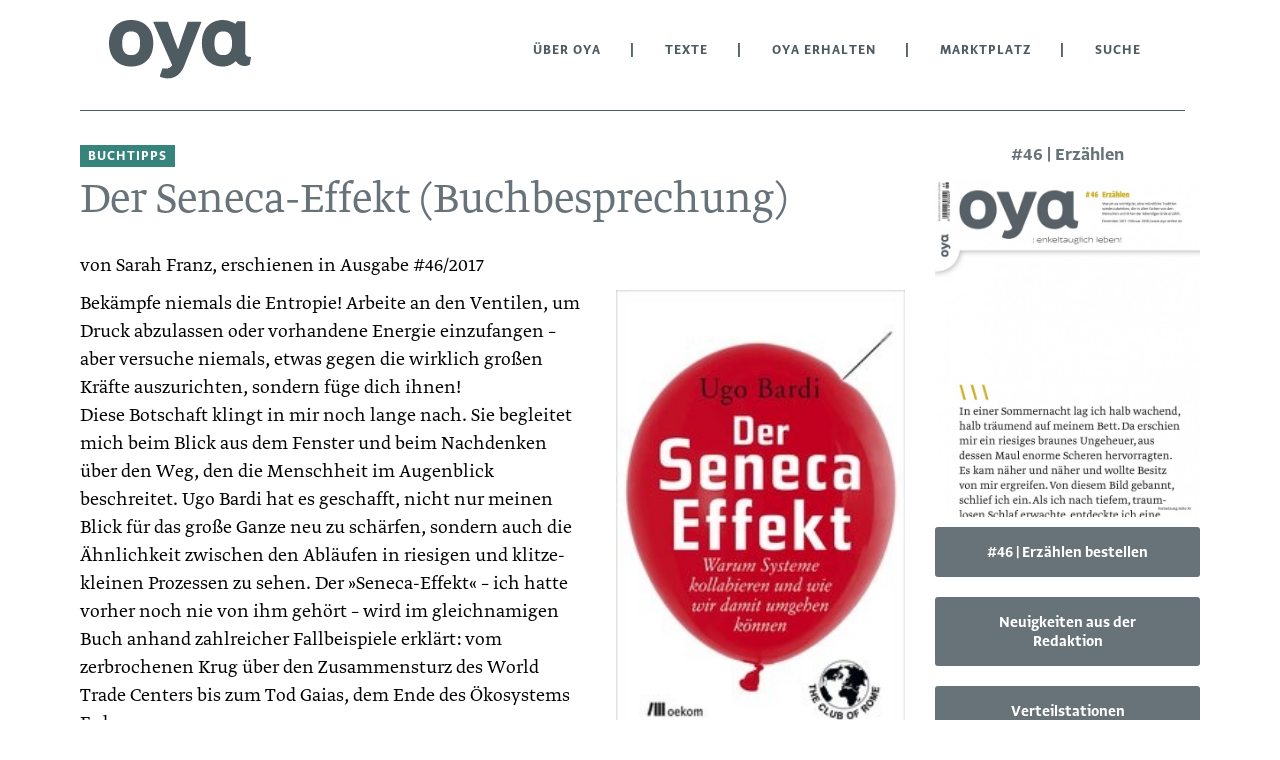

--- FILE ---
content_type: text/html; charset=utf-8
request_url: https://lesen.oya-online.de/texte/2847-der-seneca-effekt-buchbesprechung.html
body_size: 5183
content:
<!DOCTYPE html>

<html lang="de">

<head>

    <meta charset="UTF-8">

    <meta name="viewport" content="width=device-width, initial-scale=1, maximum-scale=1">

    <link rel="stylesheet" href="https://fonts.typotheque.com/WF-029563-011363.css" type="text/css" />

    <link rel="icon" href="/styles/images/favicon.png">

    <meta name="generator" content="WebJazz - swinging solutions (www.webjazz.de)">
<meta name="revisit-after" content="5">
<meta name="robots" content="index, follow">
<link href="/webjazz/lib9/styles.css.php?mod=1761227075" rel="stylesheet" type="text/css">
<script src="/webjazz/lib9/scripts.js.php?mod=1738015200" defer="defer"></script>
<script src="/scripts/basic.js?mod=1759237964" defer="defer"></script>


    <title>Der Seneca-Effekt  (Buchbesprechung) • oya</title>

</head>



<body>

    <header class="page-header">

        <div class="search-wrapper">

            <form role="search" id="searchform" action="/suche/index.html" class="search_form grid row nowrap" method="get" style="height: 50px;">

                <i class="fa fa-search"></i>

                <input type="text" placeholder="Search" name="term" class="qode_search_field" autocomplete="off">

                <input type="submit" value="Import">

                <div class="search_close">

                    <a id="search-close"><i class="fa fa-times"></i></a>

                </div>

            </form>

        </div>

        <div class="content">

            <a id="offcanvas-menu" ><i class="fa fa-bars"></i></a>

            <a id="logo" href="https://oya-online.de"><img src="/logo/image.svg?issue_id=55" alt="wort-bild-marke"/></a>

            <ul class="main-nav">

                <li class="selected"><a>Über OYA</a><ul class="dropdown"><li class=""><a href="https://oya-online.de/ueber-uns" target="_self">Über uns</a></li>
<li class=""><a href="https://oya-online.de/was-ist-oya" target="_self">Was ist Oya?</a></li>
<li class=""><a href="https://oya-online.de/rat" target="_self">Oya-Rat</a></li>
<li class=""><a href="https://oya-online.de/kontakt" target="_self">Kontakt</a></li>
</ul>
</li>
<li class="selected"><a>Texte</a><ul class="dropdown"><li class=""><a href="/ausgaben/" target="_self">Ausgaben</a></li>
<li class=""><a href="https://oya-online.de/wortschatz/" target="_self">Wortschatz</a></li>
<li class=""><a href="/texte/browse/almanach/" target="_self">Almanach</a></li>
<li class=""><a href="/texte/browse/commonie/" target="_self">Commonie</a></li>
<li class=""><a href="/texte/browse/bildung/" target="_self">Bildung</a></li>
<li class=""><a href="/texte/browse/gemeinschaft/" target="_self">Gemeinschaft</a></li>
<li class=""><a href="/texte/browse/permakultur/" target="_self">Permakultur</a></li>
<li class=""><a href="/texte/browse/die-kraft-der-vision/" target="_self">Die Kraft der Vision</a></li>
<li class=""><a href="/texte/browse/buchtipps/" target="_self">Buchtipps</a></li>
<li class=""><a href="/ausgaben/1000-oya-im-ohr.html" target="_self">Oya im Ohr</a></li>
</ul>
</li>
<li class="selected"><a>Oya erhalten</a><ul class="dropdown"><li class=""><a href="/shop/hefte/6-abonnemente.html" target="_self">Jahresbeitrag</a></li>
<li class=""><a href="/ausgaben/" target="_self">Einzelausgaben</a></li>
<li class=""><a href="https://oya-online.de/verteilstationen" target="_self">Verteilstationen</a></li>
</ul>
</li>
<li class="right"><a href="/anzeigen/" target="_self">Marktplatz</a></li>
<li><a href="/suche/" target="_self">Suche</a></li>


            </ul>

            <!--<a id="search"><i class="fa fa-search"></i></a>-->

            

        </div>

    </header>

    <main>

        <div class="content">

            <nav id="mobile-menu">

                <ul class="mobile-nav">

                    <li class="selected"><a>Über OYA</a><ul class="dropdown"><li class=""><a href="https://oya-online.de/ueber-uns" target="_self">Über uns</a></li>
<li class=""><a href="https://oya-online.de/was-ist-oya" target="_self">Was ist Oya?</a></li>
<li class=""><a href="https://oya-online.de/rat" target="_self">Oya-Rat</a></li>
<li class=""><a href="https://oya-online.de/kontakt" target="_self">Kontakt</a></li>
</ul>
</li>
<li class="selected"><a>Texte</a><ul class="dropdown"><li class=""><a href="/ausgaben/" target="_self">Ausgaben</a></li>
<li class=""><a href="https://oya-online.de/wortschatz/" target="_self">Wortschatz</a></li>
<li class=""><a href="/texte/browse/almanach/" target="_self">Almanach</a></li>
<li class=""><a href="/texte/browse/commonie/" target="_self">Commonie</a></li>
<li class=""><a href="/texte/browse/bildung/" target="_self">Bildung</a></li>
<li class=""><a href="/texte/browse/gemeinschaft/" target="_self">Gemeinschaft</a></li>
<li class=""><a href="/texte/browse/permakultur/" target="_self">Permakultur</a></li>
<li class=""><a href="/texte/browse/die-kraft-der-vision/" target="_self">Die Kraft der Vision</a></li>
<li class=""><a href="/texte/browse/buchtipps/" target="_self">Buchtipps</a></li>
<li class=""><a href="/ausgaben/1000-oya-im-ohr.html" target="_self">Oya im Ohr</a></li>
</ul>
</li>
<li class="selected"><a>Oya erhalten</a><ul class="dropdown"><li class=""><a href="/shop/hefte/6-abonnemente.html" target="_self">Jahresbeitrag</a></li>
<li class=""><a href="/ausgaben/" target="_self">Einzelausgaben</a></li>
<li class=""><a href="https://oya-online.de/verteilstationen" target="_self">Verteilstationen</a></li>
</ul>
</li>
<li class="right"><a href="/anzeigen/" target="_self">Marktplatz</a></li>
<li><a href="/suche/" target="_self">Suche</a></li>


                </ul>

            </nav>

        <div class="full">

            <div class="slogan"></div>

        </div>

        <div class="body ">

            <span class="prehead" style='background-color: #36847c'>Buchtipps</span><h1>Der Seneca-Effekt  (Buchbesprechung)</h1><span class='subtitle'></span><span class="author">von Sarah Franz, erschienen in Ausgabe #46/2017</span><figure class='article-right'><img src="/media/article/2847/image1.jpg" alt="Photo"></figure><p>Bek&auml;mpfe niemals die Entropie! Arbeite an den Ventilen, um Druck abzulassen oder vorhandene Energie einzufangen &ndash; aber versuche niemals, etwas gegen die wirklich gro&szlig;en Kr&auml;fte auszurichten, sondern f&uuml;ge dich ihnen!<br />Diese Botschaft klingt in mir noch lange nach. Sie begleitet mich beim Blick aus dem Fenster und beim Nachdenken &uuml;ber den Weg, den die Menschheit im Augenblick beschreitet. Ugo Bardi hat es geschafft, nicht nur meinen Blick f&uuml;r das gro&szlig;e Ganze neu zu sch&auml;rfen, sondern auch die &Auml;hnlichkeit zwischen den Abl&auml;ufen in riesigen und klitze-kleinen Prozessen zu sehen. Der &raquo;Seneca-Effekt&laquo;&nbsp;&ndash; ich hatte vorher noch nie von ihm geh&ouml;rt &ndash; wird im gleichnamigen Buch anhand zahlreicher Fallbeispiele erkl&auml;rt: vom zerbrochenen Krug &uuml;ber den Zusammensturz des World Trade Centers bis zum Tod Gaias, dem Ende des &Ouml;kosystems Erde.<br />Kurz gesagt, handelt es sich beim Seneca-Effekt um den zu beobachtenden gleichartig-en Ablauf von Zusammenbr&uuml;chen: Nach einer l&auml;ngeren Zeit des Wachstums findet der Kollaps eines betrachteten Systems verh&auml;ltnism&auml;&szlig;ig schnell statt, wesentlich schneller als der Aufbau. Umso &uuml;berraschender kommt er demnach h&auml;ufig &ndash; und umso wichtiger ist es (sofern der Wunsch besteht, dem Zusammenbruch entgegenzuwirken), die Warnsignale lesen zu lernen. Schlie&szlig;lich gehen jedem Zusammenbruch Risse voraus. Manchmal jedoch sind Betroffene blind daf&uuml;r.<br />Nat&uuml;rlich geht Bardi auf die gro&szlig;en f&uuml;nf Massensterben auf unserem Planeten, von denen wir bisher wissen, ein &ndash; und auch auf das sechste, das wir allem Anschein nach momentan hautnah miterleben. Hier sei eine weitere f&uuml;r mich &auml;u&szlig;erst wichtige Erkenntnis aus dem Buch erw&auml;hnt: Zusammenbr&uuml;che sind kein Defekt, sondern eine Eigenschaft von komplexen Systemen. Der Seneca-Effekt und Bardi lehren mich: Wenn ein Zusammenbruch droht, nimm ihn entweder in Kauf und bereite dich, so gut es geht, auf das (Ungewisse), was danach kommt, vor &ndash; oder aber versuche, die sich freisetzende Energie f&uuml;r etwas zu nutzen!<br />Der Autor l&auml;dt die Leser und Leserinnen erfreulicherweise dazu ein, das eine oder andere Kapitel zu &uuml;berbl&auml;ttern oder einfach nur einzelne Artikel zu lesen, da diese auch gut alleine funktionieren. Obwohl ich manchmal an den Rand meines technisch-mathematischen Denkverm&ouml;gens gebracht wurde, habe ich dennoch kein Kapitel &uuml;bersprungen, weil ich immer wieder in den Bann gezogen wurde. Die Verbindungslinien zwischen diversen Ph&auml;nomenen unter dem Aspekt des Zusammenbrechens, die der Autor physikalisch-mathematisch bis historisch-philosophisch und hin und wieder noch angenehm sarkastisch zieht, sind spannend bis augen&ouml;ffnend. Sie machen Lust auf weiteres Forschen!<br />Erfrischend ist &uuml;brigens auch die Zur&uuml;ckhaltung des Autors, der nicht die eine L&ouml;sung parat h&auml;lt, sondern vielmehr die Leserinnen und Leser dazu einl&auml;dt, die richtigen Fragen zu stellen und den Blick f&uuml;rs Ganze nicht zu verlieren. Ich werde die Erkenntnisse aus Bardis Buch, das nebenbei der 42. Bericht an den Club of Rome ist, f&uuml;r meine Besch&auml;ftigung mit der Permakultur nutzen k&ouml;nnen. Das Buch lege ich jedem Menschen ans Herz, der die gro&szlig;en und kleinen Kollapse unserer Zeit verstehen, das Funktionieren des Universums n&auml;her kennenlernen und sich mit dem richtigen R&uuml;stzeug f&uuml;r kommende Herausforderungen ausstatten m&ouml;chte. Es zeigt n&auml;mlich, dass der gesteuerte Zusammenbruch einer &uuml;berholten Struktur den Wandel erleichtern kann, der ohnehin unvermeidbar ist.<br /><br /><span style="color:#008080;"><em><br /> </em></span><span style="color: rgb(0, 0, 0);"><em><strong>Der Seneca-Effekt</strong></em><em><br /> Warum Systeme kollabieren und wie wir damit umgehen k&ouml;nnen.<br />Ugo Bardi</em><br /><em>Oekom, 2017, 320 Seiten<br /> ISBN 978-3960060109<br />25,00 Euro</em></span></p><h3 class='more-article-grid'>weitere Inhalte aus #46 | Erzählen</h3><div class='grid more-article row wrap'><a class='item column' href="/texte/2808-aufgewachsen-unter-erzaehlerinnen.html"><figure><img src="/media/article/2808/teaser.jpg" alt="Photo" srcset="/media/article/2808/teaser.jpg 1x, /media/article/2808/teaser_@2x.jpg 2x"></figure><div class='text'><h3>Aufgewachsen unter Erzählerinnen</h3><p>Ich bin in L&uuml;chow mitten im Wendland geboren. Meine Vorfahren stammen von hier. Als Kind&nbsp;&ndash; ich hatte gerade erst Schreiben gelernt &ndash; habe ich mir Notizen gemacht, wenn mir die alten Leute von den Sagen und Br&auml;uchen erz&auml;hlten. Diese Geschichten, die es nur aus den</p></div></a>
<a class='item column' href="/texte/2837-mein-weg-zur-wespe.html"><figure><img src="/media/article/2837/teaser.jpg" alt="Photo" srcset="/media/article/2837/teaser.jpg 1x, /media/article/2837/teaser_@2x.jpg 2x"></figure><div class='text'><span class="prehead">Gemeinschaft</span><h3>Mein Weg zur »Wespe«</h3><p>Auf die Frage, ob ich &uuml;ber das &raquo;Projekt A&laquo; in Neustadt an der Weinstra&szlig;e schreiben m&ouml;chte, wo ich vor &uuml;ber 20 Jahren gelebt habe, habe ich sofort zugesagt &ndash; allerdings mit dem Hinweis, dass ich lieber &uuml;ber meinen Weg dorthin erz&auml;hlen m&ouml;chte als</p></div></a>
<a class='item column' href="/texte/2831-demokratie-die-unvollendete-buchbesprechung.html"><figure><img src="/media/article/2831/teaser.jpg" alt="Photo" srcset="/media/article/2831/teaser.jpg 1x, /media/article/2831/teaser_@2x.jpg 2x"></figure><div class='text'><h3>Demokratie – Die Unvollendete  (Buchbesprechung)</h3><p>&raquo;Demokratie &ndash; die Unvollendete&laquo; ist ein wunderbares Buch zur rechten Zeit. Viele Menschen f&uuml;hlen sich nicht geh&ouml;rt und ohnm&auml;chtig, was vorhandene antidemokratische Haltungen weiter verst&auml;rkt. Ute Scheubs &raquo;Pl&auml;doyer f&uuml;r mehr Teilhabe&laquo;</p></div></a>
</div>

        </div>

        <div class="aside">

            

            <h3 style='text-align: center;'>#46 | Erzählen</h3><a class='issue' href='/ausgaben/46-erzaehlen.html'><img src="/media/issue/55/cover.jpg" class="issue-cover" alt="Cover OYA-Ausgabe 46" srcset="/media/issue/55/cover.jpg 1x, /media/issue/55/cover_@2x.jpg 2x"></a><form method="post" class="add_to_cart">
<input type="hidden" name="issue_id" value='55' /><input type="hidden" name="quantity" value='1' /><button name="add_to_cart" class="button block">#46 | Erzählen bestellen</button></form>
<a class='button block' href='https://oya-online.de/neuigkeiten-aus-der-redaktion'>Neuigkeiten aus der Redaktion</a><a class='button block' href='https://oya-online.de/verteilstationen'>Verteilstationen</a>

        </div>

        </div>

    </main>

    <footer>

        <div class="content">

            <div class='footer-nav grid row wrap'><div class='item column'><h4>Rechtliches</h4><ul><li><a href="https://oya-online.de/kontakt">Kontakt</a></li><li><a href="https://oya-online.de/impressum">Impressum</a></li><li><a href="https://oya-online.de/datenschutzerklaerung">Datenschutzerklärung</a></li><li><a href="https://oya-online.de/agbs">AGBs</a></li><li><a href="https://oya-online.de/widerrufsbelehrung">Widerrufsbelehrung</a></li></ul><h4>Anzeigen</h4><ul><li><a href='/anzeigen/'>Marktplatz</a></li></ul></div><div class='item column'><h4>Themen</h4><ul><li><a href='/texte/tags/aktion-widerstand/'>Aktion und Widerstand</a></li><li><a href='/texte/tags/bauen-technik-handwerk/'>Bauen, Technik, Handwerk</a></li><li><a href='/texte/tags/gaertnern-landwirtschaft/'>Gärtnern und Landwirtschaft</a></li><li><a href='/texte/tags/gemeinschaffen/'>Gemeinschaffen</a></li><li><a href='/texte/tags/generationen-geburt-tod/'>Generationen, Geburt und Tod</a></li><li><a href='/texte/tags/kunst-spielen/'>Kunst und Spielen</a></li><li><a href='/texte/tags/natursein/'>Natursein</a></li><li><a href='/texte/tags/regional-unterwegs-sein/'>Regional und unterwegs sein</a></li><li><a href='/texte/tags/wirtschaften-taetig-sein/'>Wirtschaften und tätig sein</a></li><li><a href='/texte/tags/zusammen-leben-organisieren/'>Zusammen leben und organisieren</a></li></ul></div><div class='item column'><h4>Rubriken</h4><ul><li><a href='/texte/browse/almanach/'>Almanach</a></li><li><a href='/texte/browse/commonie/'>Commonie</a></li><li><a href='/texte/browse/bildung/'>Bildung</a></li><li><a href='/texte/browse/gemeinschaft/'>Gemeinschaft</a></li><li><a href='/texte/browse/permakultur/'>Permakultur</a></li><li><a href='/texte/browse/die-kraft-der-vision/'>Die Kraft der Vision</a></li><li><a href='/texte/browse/buchtipps/'>Buchtipps</a></li><li><a href='/texte/browse/titelthema/'>Titelthema</a></li></ul></div><div class='item column'><h4>Ausgaben</h4><ul><li><a href='/ausgaben/84-almanach-2026.html'>Almanach 2026</a></li><li><a href='/ausgaben/83-commoniebrief-07.html'>Commoniebrief #07</a></li><li><a href='/ausgaben/82-commoniebrief-06.html'>Commoniebrief #06</a></li><li><a href='/ausgaben/'>Alle Ausgaben</a></li></ul><h4>Service</h4><ul><li><a href="https://oya-online.de/netzwerk">Netzwerk</a></li><li><a href="https://oya-online.de/neuigkeiten-aus-der-redaktion">Neuigkeiten aus der Redaktion</a></li></ul></div></div>

        </div>

    </footer>

    <div class="toTop"><a href="#top"><span class="fa fa-angle-up"></span></a><div class="background"></div></div>



    <script>var _paq = window._paq || [];
_paq.push(["setDoNotTrack", true]);
_paq.push(["setVisitorCookieTimeout", 0]);
_paq.push(["setReferralCookieTimeout", 0]);
_paq.push(["setSessionCookieTimeout", 0]);
_paq.push(["trackPageView"]);
_paq.push(["enableLinkTracking"]);
(function() {
var u="https://stats.webjazz.de/piwik/";
_paq.push(["setTrackerUrl", u + "matomo.php"]);
_paq.push(["setSiteId", "2"]);
var d=document, g=d.createElement('script'), s=d.getElementsByTagName('script')[0];
g.type='text/javascript'; g.async=true; g.defer=true; g.src=u+'matomo.js'; s.parentNode.insertBefore(g,s);
})();
</script>
<script>
function wj_init_deferred () {
}
</script>


</body>



</html>